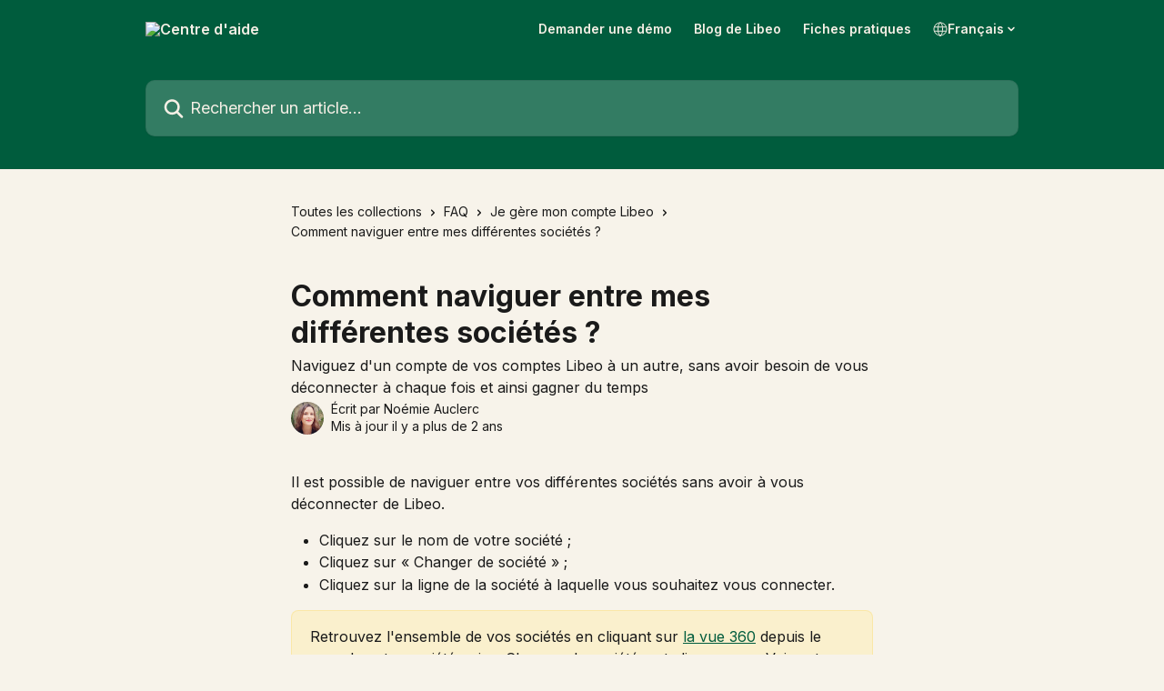

--- FILE ---
content_type: text/html; charset=utf-8
request_url: https://help.libeo.io/fr/articles/5881190-comment-naviguer-entre-mes-differentes-societes
body_size: 12579
content:
<!DOCTYPE html><html lang="fr"><head><meta charSet="utf-8" data-next-head=""/><title data-next-head="">Comment naviguer entre mes différentes sociétés ? | Centre d&#x27;aide</title><meta property="og:title" content="Comment naviguer entre mes différentes sociétés ? | Centre d&#x27;aide" data-next-head=""/><meta name="twitter:title" content="Comment naviguer entre mes différentes sociétés ? | Centre d&#x27;aide" data-next-head=""/><meta property="og:description" content="Naviguez d&#x27;un compte de vos comptes Libeo à un autre, sans avoir besoin de vous déconnecter à chaque fois et ainsi gagner du temps" data-next-head=""/><meta name="twitter:description" content="Naviguez d&#x27;un compte de vos comptes Libeo à un autre, sans avoir besoin de vous déconnecter à chaque fois et ainsi gagner du temps" data-next-head=""/><meta name="description" content="Naviguez d&#x27;un compte de vos comptes Libeo à un autre, sans avoir besoin de vous déconnecter à chaque fois et ainsi gagner du temps" data-next-head=""/><meta property="og:type" content="article" data-next-head=""/><meta name="robots" content="all" data-next-head=""/><meta name="viewport" content="width=device-width, initial-scale=1" data-next-head=""/><link href="https://intercom.help/libeo/assets/favicon" rel="icon" data-next-head=""/><link rel="canonical" href="https://help.libeo.io/fr/articles/5881190-comment-naviguer-entre-mes-differentes-societes" data-next-head=""/><link rel="alternate" href="https://help.libeo.io/fr/articles/5881190-comment-naviguer-entre-mes-differentes-societes" hrefLang="fr" data-next-head=""/><link rel="alternate" href="https://help.libeo.io/fr/articles/5881190-comment-naviguer-entre-mes-differentes-societes" hrefLang="x-default" data-next-head=""/><link nonce="iRRTocYGz6OcJeBAHyeTZTtfEsFSaCJrRj9MVrTuMvU=" rel="preload" href="https://static.intercomassets.com/_next/static/css/3141721a1e975790.css" as="style"/><link nonce="iRRTocYGz6OcJeBAHyeTZTtfEsFSaCJrRj9MVrTuMvU=" rel="stylesheet" href="https://static.intercomassets.com/_next/static/css/3141721a1e975790.css" data-n-g=""/><link nonce="iRRTocYGz6OcJeBAHyeTZTtfEsFSaCJrRj9MVrTuMvU=" rel="preload" href="https://static.intercomassets.com/_next/static/css/b6200d0221da3810.css" as="style"/><link nonce="iRRTocYGz6OcJeBAHyeTZTtfEsFSaCJrRj9MVrTuMvU=" rel="stylesheet" href="https://static.intercomassets.com/_next/static/css/b6200d0221da3810.css"/><noscript data-n-css="iRRTocYGz6OcJeBAHyeTZTtfEsFSaCJrRj9MVrTuMvU="></noscript><script defer="" nonce="iRRTocYGz6OcJeBAHyeTZTtfEsFSaCJrRj9MVrTuMvU=" nomodule="" src="https://static.intercomassets.com/_next/static/chunks/polyfills-42372ed130431b0a.js"></script><script defer="" src="https://static.intercomassets.com/_next/static/chunks/1770.678fb10d9b0aa13f.js" nonce="iRRTocYGz6OcJeBAHyeTZTtfEsFSaCJrRj9MVrTuMvU="></script><script src="https://static.intercomassets.com/_next/static/chunks/webpack-4da537da2e1399c9.js" nonce="iRRTocYGz6OcJeBAHyeTZTtfEsFSaCJrRj9MVrTuMvU=" defer=""></script><script src="https://static.intercomassets.com/_next/static/chunks/framework-1f1b8d38c1d86c61.js" nonce="iRRTocYGz6OcJeBAHyeTZTtfEsFSaCJrRj9MVrTuMvU=" defer=""></script><script src="https://static.intercomassets.com/_next/static/chunks/main-867d51f9867933e7.js" nonce="iRRTocYGz6OcJeBAHyeTZTtfEsFSaCJrRj9MVrTuMvU=" defer=""></script><script src="https://static.intercomassets.com/_next/static/chunks/pages/_app-02ea0cdde8491f07.js" nonce="iRRTocYGz6OcJeBAHyeTZTtfEsFSaCJrRj9MVrTuMvU=" defer=""></script><script src="https://static.intercomassets.com/_next/static/chunks/d0502abb-aa607f45f5026044.js" nonce="iRRTocYGz6OcJeBAHyeTZTtfEsFSaCJrRj9MVrTuMvU=" defer=""></script><script src="https://static.intercomassets.com/_next/static/chunks/6190-ef428f6633b5a03f.js" nonce="iRRTocYGz6OcJeBAHyeTZTtfEsFSaCJrRj9MVrTuMvU=" defer=""></script><script src="https://static.intercomassets.com/_next/static/chunks/5729-6d79ddfe1353a77c.js" nonce="iRRTocYGz6OcJeBAHyeTZTtfEsFSaCJrRj9MVrTuMvU=" defer=""></script><script src="https://static.intercomassets.com/_next/static/chunks/296-7834dcf3444315af.js" nonce="iRRTocYGz6OcJeBAHyeTZTtfEsFSaCJrRj9MVrTuMvU=" defer=""></script><script src="https://static.intercomassets.com/_next/static/chunks/4835-9db7cd232aae5617.js" nonce="iRRTocYGz6OcJeBAHyeTZTtfEsFSaCJrRj9MVrTuMvU=" defer=""></script><script src="https://static.intercomassets.com/_next/static/chunks/2735-8954effe331a5dbf.js" nonce="iRRTocYGz6OcJeBAHyeTZTtfEsFSaCJrRj9MVrTuMvU=" defer=""></script><script src="https://static.intercomassets.com/_next/static/chunks/pages/%5BhelpCenterIdentifier%5D/%5Blocale%5D/articles/%5BarticleSlug%5D-cb17d809302ca462.js" nonce="iRRTocYGz6OcJeBAHyeTZTtfEsFSaCJrRj9MVrTuMvU=" defer=""></script><script src="https://static.intercomassets.com/_next/static/55on2nE3OuQRdtQuieN9l/_buildManifest.js" nonce="iRRTocYGz6OcJeBAHyeTZTtfEsFSaCJrRj9MVrTuMvU=" defer=""></script><script src="https://static.intercomassets.com/_next/static/55on2nE3OuQRdtQuieN9l/_ssgManifest.js" nonce="iRRTocYGz6OcJeBAHyeTZTtfEsFSaCJrRj9MVrTuMvU=" defer=""></script><meta name="sentry-trace" content="a25250e333c76fa03d3c7f59d4149fb5-921333e841e0a364-0"/><meta name="baggage" content="sentry-environment=production,sentry-release=73b2ec6af7d98520838b50161b730900373976ca,sentry-public_key=187f842308a64dea9f1f64d4b1b9c298,sentry-trace_id=a25250e333c76fa03d3c7f59d4149fb5,sentry-org_id=2129,sentry-sampled=false,sentry-sample_rand=0.9916546442354984,sentry-sample_rate=0"/><style id="__jsx-262992435">:root{--body-bg: rgb(247, 243, 234);
--body-image: none;
--body-bg-rgb: 247, 243, 234;
--body-border: rgb(233, 222, 197);
--body-primary-color: #1a1a1a;
--body-secondary-color: #1a1a1a;
--body-reaction-bg: rgb(240, 232, 216);
--body-reaction-text-color: rgb(26, 26, 26);
--body-toc-active-border: #737373;
--body-toc-inactive-border: #f2f2f2;
--body-toc-inactive-color: #1a1a1a;
--body-toc-active-font-weight: 600;
--body-table-border: rgb(219, 201, 160);
--body-color: hsl(0, 0%, 0%);
--footer-bg: rgb(245, 239, 230);
--footer-image: none;
--footer-border: rgb(230, 216, 194);
--footer-color: hsl(0, 0%, 0%);
--header-bg: none;
--header-image: linear-gradient(to bottom right, #005C3D,#005C3D);
--header-color: hsl(36, 43%, 93%);
--collection-card-bg: rgb(247, 243, 234);
--collection-card-image: none;
--collection-card-color: hsl(156, 75%, 21%);
--card-bg: rgb(248, 245, 238);
--card-border-color: rgb(233, 222, 197);
--card-border-inner-radius: 6px;
--card-border-radius: 8px;
--card-shadow: 0 1px 2px 0 rgb(0 0 0 / 0.05);
--search-bar-border-radius: 10px;
--search-bar-width: 100%;
--ticket-blue-bg-color: #dce1f9;
--ticket-blue-text-color: #334bfa;
--ticket-green-bg-color: #d7efdc;
--ticket-green-text-color: #0f7134;
--ticket-orange-bg-color: #ffebdb;
--ticket-orange-text-color: #b24d00;
--ticket-red-bg-color: #ffdbdb;
--ticket-red-text-color: #df2020;
--header-height: 405px;
--header-subheader-background-color: #000000;
--header-subheader-font-color: #FFFFFF;
--content-block-bg: rgb(255, 255, 255);
--content-block-image: none;
--content-block-color: hsl(0, 0%, 10%);
--content-block-button-bg: rgb(51, 75, 250);
--content-block-button-image: none;
--content-block-button-color: hsl(0, 0%, 100%);
--content-block-button-radius: 6px;
--primary-color: hsl(160, 100%, 18%);
--primary-color-alpha-10: hsla(160, 100%, 18%, 0.1);
--primary-color-alpha-60: hsla(160, 100%, 18%, 0.6);
--text-on-primary-color: #ffffff}</style><style id="__jsx-3836159323">:root{--font-family-primary: 'Inter', 'Inter Fallback'}</style><style id="__jsx-2891919213">:root{--font-family-secondary: 'Inter', 'Inter Fallback'}</style><style id="__jsx-cf6f0ea00fa5c760">.fade-background.jsx-cf6f0ea00fa5c760{background:radial-gradient(333.38%100%at 50%0%,rgba(var(--body-bg-rgb),0)0%,rgba(var(--body-bg-rgb),.00925356)11.67%,rgba(var(--body-bg-rgb),.0337355)21.17%,rgba(var(--body-bg-rgb),.0718242)28.85%,rgba(var(--body-bg-rgb),.121898)35.03%,rgba(var(--body-bg-rgb),.182336)40.05%,rgba(var(--body-bg-rgb),.251516)44.25%,rgba(var(--body-bg-rgb),.327818)47.96%,rgba(var(--body-bg-rgb),.409618)51.51%,rgba(var(--body-bg-rgb),.495297)55.23%,rgba(var(--body-bg-rgb),.583232)59.47%,rgba(var(--body-bg-rgb),.671801)64.55%,rgba(var(--body-bg-rgb),.759385)70.81%,rgba(var(--body-bg-rgb),.84436)78.58%,rgba(var(--body-bg-rgb),.9551)88.2%,rgba(var(--body-bg-rgb),1)100%),var(--header-image),var(--header-bg);background-size:cover;background-position-x:center}</style><style id="__jsx-62724fba150252e0">.related_articles section a{color:initial}</style><style id="__jsx-4bed0c08ce36899e">.article_body a:not(.intercom-h2b-button){color:var(--primary-color)}article a.intercom-h2b-button{background-color:var(--primary-color);border:0}.zendesk-article table{overflow-x:scroll!important;display:block!important;height:auto!important}.intercom-interblocks-unordered-nested-list ul,.intercom-interblocks-ordered-nested-list ol{margin-top:16px;margin-bottom:16px}.intercom-interblocks-unordered-nested-list ul .intercom-interblocks-unordered-nested-list ul,.intercom-interblocks-unordered-nested-list ul .intercom-interblocks-ordered-nested-list ol,.intercom-interblocks-ordered-nested-list ol .intercom-interblocks-ordered-nested-list ol,.intercom-interblocks-ordered-nested-list ol .intercom-interblocks-unordered-nested-list ul{margin-top:0;margin-bottom:0}.intercom-interblocks-image a:focus{outline-offset:3px}</style></head><body><div id="__next"><div dir="ltr" class="h-full w-full"><span class="hidden">Copyright (c) 2023, Intercom, Inc. (<a href="/cdn-cgi/l/email-protection" class="__cf_email__" data-cfemail="e38f8684828fa38a8d978691808c8ecd8a8c">[email&#160;protected]</a>) with Reserved Font Name &quot;Inter&quot;.
      This Font Software is licensed under the SIL Open Font License, Version 1.1.</span><span class="hidden">Copyright (c) 2023, Intercom, Inc. (<a href="/cdn-cgi/l/email-protection" class="__cf_email__" data-cfemail="80ece5e7e1ecc0e9eef4e5f2e3efedaee9ef">[email&#160;protected]</a>) with Reserved Font Name &quot;Inter&quot;.
      This Font Software is licensed under the SIL Open Font License, Version 1.1.</span><a href="#main-content" class="sr-only font-bold text-header-color focus:not-sr-only focus:absolute focus:left-4 focus:top-4 focus:z-50" aria-roledescription="Lien, Appuyez sur Ctrl+Option+Flèche droite pour quitter">Passer au contenu principal</a><main class="header__lite"><header id="header" data-testid="header" class="jsx-cf6f0ea00fa5c760 flex flex-col text-header-color"><div class="jsx-cf6f0ea00fa5c760 relative flex grow flex-col mb-9 bg-header-bg bg-header-image bg-cover bg-center pb-9"><div id="sr-announcement" aria-live="polite" class="jsx-cf6f0ea00fa5c760 sr-only"></div><div class="jsx-cf6f0ea00fa5c760 flex h-full flex-col items-center marker:shrink-0"><section class="relative flex w-full flex-col mb-6 pb-6"><div class="header__meta_wrapper flex justify-center px-5 pt-6 leading-none sm:px-10"><div class="flex items-center w-240" data-testid="subheader-container"><div class="mo__body header__site_name"><div class="header__logo"><a href="/fr/"><img src="https://downloads.intercomcdn.com/i/o/u4wutnh8/606605/2f38e27d39f8bd57c492e1977a6e/b278708db84673998b095a7f43fe5034.png" height="278" alt="Centre d&#x27;aide"/></a></div></div><div><div class="flex items-center font-semibold"><div class="flex items-center md:hidden" data-testid="small-screen-children"><button class="flex items-center border-none bg-transparent px-1.5" data-testid="hamburger-menu-button" aria-label="Ouvrir le menu"><svg width="24" height="24" viewBox="0 0 16 16" xmlns="http://www.w3.org/2000/svg" class="fill-current"><path d="M1.86861 2C1.38889 2 1 2.3806 1 2.85008C1 3.31957 1.38889 3.70017 1.86861 3.70017H14.1314C14.6111 3.70017 15 3.31957 15 2.85008C15 2.3806 14.6111 2 14.1314 2H1.86861Z"></path><path d="M1 8C1 7.53051 1.38889 7.14992 1.86861 7.14992H14.1314C14.6111 7.14992 15 7.53051 15 8C15 8.46949 14.6111 8.85008 14.1314 8.85008H1.86861C1.38889 8.85008 1 8.46949 1 8Z"></path><path d="M1 13.1499C1 12.6804 1.38889 12.2998 1.86861 12.2998H14.1314C14.6111 12.2998 15 12.6804 15 13.1499C15 13.6194 14.6111 14 14.1314 14H1.86861C1.38889 14 1 13.6194 1 13.1499Z"></path></svg></button><div class="fixed right-0 top-0 z-50 h-full w-full hidden" data-testid="hamburger-menu"><div class="flex h-full w-full justify-end bg-black bg-opacity-30"><div class="flex h-fit w-full flex-col bg-white opacity-100 sm:h-full sm:w-1/2"><button class="text-body-font flex items-center self-end border-none bg-transparent pr-6 pt-6" data-testid="hamburger-menu-close-button" aria-label="Fermer le menu"><svg width="24" height="24" viewBox="0 0 16 16" xmlns="http://www.w3.org/2000/svg"><path d="M3.5097 3.5097C3.84165 3.17776 4.37984 3.17776 4.71178 3.5097L7.99983 6.79775L11.2879 3.5097C11.6198 3.17776 12.158 3.17776 12.49 3.5097C12.8219 3.84165 12.8219 4.37984 12.49 4.71178L9.20191 7.99983L12.49 11.2879C12.8219 11.6198 12.8219 12.158 12.49 12.49C12.158 12.8219 11.6198 12.8219 11.2879 12.49L7.99983 9.20191L4.71178 12.49C4.37984 12.8219 3.84165 12.8219 3.5097 12.49C3.17776 12.158 3.17776 11.6198 3.5097 11.2879L6.79775 7.99983L3.5097 4.71178C3.17776 4.37984 3.17776 3.84165 3.5097 3.5097Z"></path></svg></button><nav class="flex flex-col pl-4 text-black"><a target="_blank" rel="noopener noreferrer" href="https://libeo.io/signup" class="mx-5 mb-5 text-md no-underline hover:opacity-80 md:mx-3 md:my-0 md:text-base" data-testid="header-link-0">Demander une démo</a><a target="_blank" rel="noopener noreferrer" href="https://libeo.io/blog" class="mx-5 mb-5 text-md no-underline hover:opacity-80 md:mx-3 md:my-0 md:text-base" data-testid="header-link-1">Blog de Libeo</a><a target="_blank" rel="noopener noreferrer" href="https://libeo.io/fiches-pratiques" class="mx-5 mb-5 text-md no-underline hover:opacity-80 md:mx-3 md:my-0 md:text-base" data-testid="header-link-2">Fiches pratiques</a><div class="relative cursor-pointer has-[:focus]:outline"><select class="peer absolute z-10 block h-6 w-full cursor-pointer opacity-0 md:text-base" aria-label="Changer de langue" id="language-selector"><option value="/fr/articles/5881190-comment-naviguer-entre-mes-differentes-societes" class="text-black" selected="">Français</option></select><div class="mb-10 ml-5 flex items-center gap-1 text-md hover:opacity-80 peer-hover:opacity-80 md:m-0 md:ml-3 md:text-base" aria-hidden="true"><svg id="locale-picker-globe" width="16" height="16" viewBox="0 0 16 16" fill="none" xmlns="http://www.w3.org/2000/svg" class="shrink-0" aria-hidden="true"><path d="M8 15C11.866 15 15 11.866 15 8C15 4.13401 11.866 1 8 1C4.13401 1 1 4.13401 1 8C1 11.866 4.13401 15 8 15Z" stroke="currentColor" stroke-linecap="round" stroke-linejoin="round"></path><path d="M8 15C9.39949 15 10.534 11.866 10.534 8C10.534 4.13401 9.39949 1 8 1C6.60051 1 5.466 4.13401 5.466 8C5.466 11.866 6.60051 15 8 15Z" stroke="currentColor" stroke-linecap="round" stroke-linejoin="round"></path><path d="M1.448 5.75989H14.524" stroke="currentColor" stroke-linecap="round" stroke-linejoin="round"></path><path d="M1.448 10.2402H14.524" stroke="currentColor" stroke-linecap="round" stroke-linejoin="round"></path></svg>Français<svg id="locale-picker-arrow" width="16" height="16" viewBox="0 0 16 16" fill="none" xmlns="http://www.w3.org/2000/svg" class="shrink-0" aria-hidden="true"><path d="M5 6.5L8.00093 9.5L11 6.50187" stroke="currentColor" stroke-width="1.5" stroke-linecap="round" stroke-linejoin="round"></path></svg></div></div></nav></div></div></div></div><nav class="hidden items-center md:flex" data-testid="large-screen-children"><a target="_blank" rel="noopener noreferrer" href="https://libeo.io/signup" class="mx-5 mb-5 text-md no-underline hover:opacity-80 md:mx-3 md:my-0 md:text-base" data-testid="header-link-0">Demander une démo</a><a target="_blank" rel="noopener noreferrer" href="https://libeo.io/blog" class="mx-5 mb-5 text-md no-underline hover:opacity-80 md:mx-3 md:my-0 md:text-base" data-testid="header-link-1">Blog de Libeo</a><a target="_blank" rel="noopener noreferrer" href="https://libeo.io/fiches-pratiques" class="mx-5 mb-5 text-md no-underline hover:opacity-80 md:mx-3 md:my-0 md:text-base" data-testid="header-link-2">Fiches pratiques</a><div class="relative cursor-pointer has-[:focus]:outline"><select class="peer absolute z-10 block h-6 w-full cursor-pointer opacity-0 md:text-base" aria-label="Changer de langue" id="language-selector"><option value="/fr/articles/5881190-comment-naviguer-entre-mes-differentes-societes" class="text-black" selected="">Français</option></select><div class="mb-10 ml-5 flex items-center gap-1 text-md hover:opacity-80 peer-hover:opacity-80 md:m-0 md:ml-3 md:text-base" aria-hidden="true"><svg id="locale-picker-globe" width="16" height="16" viewBox="0 0 16 16" fill="none" xmlns="http://www.w3.org/2000/svg" class="shrink-0" aria-hidden="true"><path d="M8 15C11.866 15 15 11.866 15 8C15 4.13401 11.866 1 8 1C4.13401 1 1 4.13401 1 8C1 11.866 4.13401 15 8 15Z" stroke="currentColor" stroke-linecap="round" stroke-linejoin="round"></path><path d="M8 15C9.39949 15 10.534 11.866 10.534 8C10.534 4.13401 9.39949 1 8 1C6.60051 1 5.466 4.13401 5.466 8C5.466 11.866 6.60051 15 8 15Z" stroke="currentColor" stroke-linecap="round" stroke-linejoin="round"></path><path d="M1.448 5.75989H14.524" stroke="currentColor" stroke-linecap="round" stroke-linejoin="round"></path><path d="M1.448 10.2402H14.524" stroke="currentColor" stroke-linecap="round" stroke-linejoin="round"></path></svg>Français<svg id="locale-picker-arrow" width="16" height="16" viewBox="0 0 16 16" fill="none" xmlns="http://www.w3.org/2000/svg" class="shrink-0" aria-hidden="true"><path d="M5 6.5L8.00093 9.5L11 6.50187" stroke="currentColor" stroke-width="1.5" stroke-linecap="round" stroke-linejoin="round"></path></svg></div></div></nav></div></div></div></div></section><section class="relative mx-5 flex h-full w-full flex-col items-center px-5 sm:px-10"><div class="flex h-full max-w-full flex-col w-240 justify-end" data-testid="main-header-container"><div id="search-bar" class="relative w-full"><form action="/fr/" autoComplete="off"><div class="flex w-full flex-col items-start"><div class="relative flex w-full sm:w-search-bar"><label for="search-input" class="sr-only">Rechercher un article...</label><input id="search-input" type="text" autoComplete="off" class="peer w-full rounded-search-bar border border-black-alpha-8 bg-white-alpha-20 p-4 ps-12 font-secondary text-lg text-header-color shadow-search-bar outline-none transition ease-linear placeholder:text-header-color hover:bg-white-alpha-27 hover:shadow-search-bar-hover focus:border-transparent focus:bg-white focus:text-black-10 focus:shadow-search-bar-focused placeholder:focus:text-black-45" placeholder="Rechercher un article..." name="q" aria-label="Rechercher un article..." value=""/><div class="absolute inset-y-0 start-0 flex items-center fill-header-color peer-focus-visible:fill-black-45 pointer-events-none ps-5"><svg width="22" height="21" viewBox="0 0 22 21" xmlns="http://www.w3.org/2000/svg" class="fill-inherit" aria-hidden="true"><path fill-rule="evenodd" clip-rule="evenodd" d="M3.27485 8.7001C3.27485 5.42781 5.92757 2.7751 9.19985 2.7751C12.4721 2.7751 15.1249 5.42781 15.1249 8.7001C15.1249 11.9724 12.4721 14.6251 9.19985 14.6251C5.92757 14.6251 3.27485 11.9724 3.27485 8.7001ZM9.19985 0.225098C4.51924 0.225098 0.724854 4.01948 0.724854 8.7001C0.724854 13.3807 4.51924 17.1751 9.19985 17.1751C11.0802 17.1751 12.8176 16.5627 14.2234 15.5265L19.0981 20.4013C19.5961 20.8992 20.4033 20.8992 20.9013 20.4013C21.3992 19.9033 21.3992 19.0961 20.9013 18.5981L16.0264 13.7233C17.0625 12.3176 17.6749 10.5804 17.6749 8.7001C17.6749 4.01948 13.8805 0.225098 9.19985 0.225098Z"></path></svg></div></div></div></form></div></div></section></div></div></header><div class="z-1 flex shrink-0 grow basis-auto justify-center px-5 sm:px-10"><section data-testid="main-content" id="main-content" class="max-w-full w-240"><section data-testid="article-section" class="section section__article"><div class="justify-center flex"><div class="relative z-3 w-full lg:max-w-160 "><div class="flex pb-6 max-md:pb-2 lg:max-w-160"><div tabindex="-1" class="focus:outline-none"><div class="flex flex-wrap items-baseline pb-4 text-base" tabindex="0" role="navigation" aria-label="Fil d&#x27;Ariane"><a href="/fr/" class="pr-2 text-body-primary-color no-underline hover:text-body-secondary-color">Toutes les collections</a><div class="pr-2" aria-hidden="true"><svg width="6" height="10" viewBox="0 0 6 10" class="block h-2 w-2 fill-body-secondary-color rtl:rotate-180" xmlns="http://www.w3.org/2000/svg"><path fill-rule="evenodd" clip-rule="evenodd" d="M0.648862 0.898862C0.316916 1.23081 0.316916 1.769 0.648862 2.10094L3.54782 4.9999L0.648862 7.89886C0.316916 8.23081 0.316917 8.769 0.648862 9.10094C0.980808 9.43289 1.519 9.43289 1.85094 9.10094L5.35094 5.60094C5.68289 5.269 5.68289 4.73081 5.35094 4.39886L1.85094 0.898862C1.519 0.566916 0.980807 0.566916 0.648862 0.898862Z"></path></svg></div><a href="https://help.libeo.io/fr/collections/3294767-faq" class="pr-2 text-body-primary-color no-underline hover:text-body-secondary-color" data-testid="breadcrumb-0">FAQ</a><div class="pr-2" aria-hidden="true"><svg width="6" height="10" viewBox="0 0 6 10" class="block h-2 w-2 fill-body-secondary-color rtl:rotate-180" xmlns="http://www.w3.org/2000/svg"><path fill-rule="evenodd" clip-rule="evenodd" d="M0.648862 0.898862C0.316916 1.23081 0.316916 1.769 0.648862 2.10094L3.54782 4.9999L0.648862 7.89886C0.316916 8.23081 0.316917 8.769 0.648862 9.10094C0.980808 9.43289 1.519 9.43289 1.85094 9.10094L5.35094 5.60094C5.68289 5.269 5.68289 4.73081 5.35094 4.39886L1.85094 0.898862C1.519 0.566916 0.980807 0.566916 0.648862 0.898862Z"></path></svg></div><a href="https://help.libeo.io/fr/collections/3294771-je-gere-mon-compte-libeo" class="pr-2 text-body-primary-color no-underline hover:text-body-secondary-color" data-testid="breadcrumb-1">Je gère mon compte Libeo</a><div class="pr-2" aria-hidden="true"><svg width="6" height="10" viewBox="0 0 6 10" class="block h-2 w-2 fill-body-secondary-color rtl:rotate-180" xmlns="http://www.w3.org/2000/svg"><path fill-rule="evenodd" clip-rule="evenodd" d="M0.648862 0.898862C0.316916 1.23081 0.316916 1.769 0.648862 2.10094L3.54782 4.9999L0.648862 7.89886C0.316916 8.23081 0.316917 8.769 0.648862 9.10094C0.980808 9.43289 1.519 9.43289 1.85094 9.10094L5.35094 5.60094C5.68289 5.269 5.68289 4.73081 5.35094 4.39886L1.85094 0.898862C1.519 0.566916 0.980807 0.566916 0.648862 0.898862Z"></path></svg></div><div class="text-body-secondary-color">Comment naviguer entre mes différentes sociétés ?</div></div></div></div><div class=""><div class="article intercom-force-break"><div class="mb-10 max-lg:mb-6"><div class="flex flex-col gap-4"><div class="flex flex-col"><h1 class="mb-1 font-primary text-2xl font-bold leading-10 text-body-primary-color">Comment naviguer entre mes différentes sociétés ?</h1><div class="text-md font-normal leading-normal text-body-secondary-color"><p>Naviguez d&#x27;un compte de vos comptes Libeo à un autre, sans avoir besoin de vous déconnecter à chaque fois et ainsi gagner du temps</p></div></div><div class="avatar"><div class="avatar__photo"><img width="24" height="24" src="https://static.intercomassets.com/avatars/4141076/square_128/Moi-1589806234.png" alt="Noémie Auclerc avatar" class="inline-flex items-center justify-center rounded-full bg-primary text-lg font-bold leading-6 text-primary-text shadow-solid-2 shadow-body-bg [&amp;:nth-child(n+2)]:hidden lg:[&amp;:nth-child(n+2)]:inline-flex h-8 w-8 sm:h-9 sm:w-9"/></div><div class="avatar__info -mt-0.5 text-base"><span class="text-body-secondary-color"><div>Écrit par <span>Noémie Auclerc</span></div> <!-- -->Mis à jour il y a plus de 2 ans</span></div></div></div></div><div class="jsx-4bed0c08ce36899e "><div class="jsx-4bed0c08ce36899e article_body"><article class="jsx-4bed0c08ce36899e "><div class="intercom-interblocks-paragraph no-margin intercom-interblocks-align-left"><p>Il est possible de naviguer entre vos différentes sociétés sans avoir à vous déconnecter de Libeo. </p></div><div class="intercom-interblocks-unordered-nested-list"><ul><li><div class="intercom-interblocks-paragraph no-margin intercom-interblocks-align-left"><p>Cliquez sur le nom de votre société ;</p></div></li><li><div class="intercom-interblocks-paragraph no-margin intercom-interblocks-align-left"><p>Cliquez sur « Changer de société » ;</p></div></li><li><div class="intercom-interblocks-paragraph no-margin intercom-interblocks-align-left"><p>Cliquez sur la ligne de la société à laquelle vous souhaitez vous connecter.</p></div></li></ul></div><div class="intercom-interblocks-callout" style="background-color:#feedaf80;border-color:#fbc91633"><div class="intercom-interblocks-paragraph no-margin intercom-interblocks-align-left"><p>Retrouvez l&#x27;ensemble de vos sociétés en cliquant sur <a href="https://help.libeo.io/fr/articles/7222743-la-vue-360">la vue 360</a> depuis le nom de votre société puis « Changer de société » et cliquez sur « Voir votre vue 360 ».</p></div></div><div class="intercom-interblocks-paragraph no-margin intercom-interblocks-align-left"><p> </p></div><div class="intercom-interblocks-paragraph no-margin intercom-interblocks-align-left"><p> </p></div><section class="jsx-62724fba150252e0 related_articles my-6"><hr class="jsx-62724fba150252e0 my-6 sm:my-8"/><div class="jsx-62724fba150252e0 mb-3 text-xl font-bold">Articles connexes</div><section class="flex flex-col rounded-card border border-solid border-card-border bg-card-bg p-2 sm:p-3"><a class="duration-250 group/article flex flex-row justify-between gap-2 py-2 no-underline transition ease-linear hover:bg-primary-alpha-10 hover:text-primary sm:rounded-card-inner sm:py-3 rounded-card-inner px-3" href="https://help.libeo.io/fr/articles/5880638-ajouter-une-societe" data-testid="article-link"><div class="flex flex-col p-0"><span class="m-0 text-md text-body-primary-color group-hover/article:text-primary">Ajouter une société</span></div><div class="flex shrink-0 flex-col justify-center p-0"><svg class="block h-4 w-4 text-primary ltr:-rotate-90 rtl:rotate-90" fill="currentColor" viewBox="0 0 20 20" xmlns="http://www.w3.org/2000/svg"><path fill-rule="evenodd" d="M5.293 7.293a1 1 0 011.414 0L10 10.586l3.293-3.293a1 1 0 111.414 1.414l-4 4a1 1 0 01-1.414 0l-4-4a1 1 0 010-1.414z" clip-rule="evenodd"></path></svg></div></a><a class="duration-250 group/article flex flex-row justify-between gap-2 py-2 no-underline transition ease-linear hover:bg-primary-alpha-10 hover:text-primary sm:rounded-card-inner sm:py-3 rounded-card-inner px-3" href="https://help.libeo.io/fr/articles/5880643-ajouter-des-membres-a-mon-equipe" data-testid="article-link"><div class="flex flex-col p-0"><span class="m-0 text-md text-body-primary-color group-hover/article:text-primary">Ajouter des membres à mon équipe</span></div><div class="flex shrink-0 flex-col justify-center p-0"><svg class="block h-4 w-4 text-primary ltr:-rotate-90 rtl:rotate-90" fill="currentColor" viewBox="0 0 20 20" xmlns="http://www.w3.org/2000/svg"><path fill-rule="evenodd" d="M5.293 7.293a1 1 0 011.414 0L10 10.586l3.293-3.293a1 1 0 111.414 1.414l-4 4a1 1 0 01-1.414 0l-4-4a1 1 0 010-1.414z" clip-rule="evenodd"></path></svg></div></a><a class="duration-250 group/article flex flex-row justify-between gap-2 py-2 no-underline transition ease-linear hover:bg-primary-alpha-10 hover:text-primary sm:rounded-card-inner sm:py-3 rounded-card-inner px-3" href="https://help.libeo.io/fr/articles/6799760-creer-un-nouveau-compte-client" data-testid="article-link"><div class="flex flex-col p-0"><span class="m-0 text-md text-body-primary-color group-hover/article:text-primary">Créer un nouveau compte client</span></div><div class="flex shrink-0 flex-col justify-center p-0"><svg class="block h-4 w-4 text-primary ltr:-rotate-90 rtl:rotate-90" fill="currentColor" viewBox="0 0 20 20" xmlns="http://www.w3.org/2000/svg"><path fill-rule="evenodd" d="M5.293 7.293a1 1 0 011.414 0L10 10.586l3.293-3.293a1 1 0 111.414 1.414l-4 4a1 1 0 01-1.414 0l-4-4a1 1 0 010-1.414z" clip-rule="evenodd"></path></svg></div></a><a class="duration-250 group/article flex flex-row justify-between gap-2 py-2 no-underline transition ease-linear hover:bg-primary-alpha-10 hover:text-primary sm:rounded-card-inner sm:py-3 rounded-card-inner px-3" href="https://help.libeo.io/fr/articles/7222743-tout-savoir-sur-la-vue-360" data-testid="article-link"><div class="flex flex-col p-0"><span class="m-0 text-md text-body-primary-color group-hover/article:text-primary">Tout savoir sur la vue 360</span></div><div class="flex shrink-0 flex-col justify-center p-0"><svg class="block h-4 w-4 text-primary ltr:-rotate-90 rtl:rotate-90" fill="currentColor" viewBox="0 0 20 20" xmlns="http://www.w3.org/2000/svg"><path fill-rule="evenodd" d="M5.293 7.293a1 1 0 011.414 0L10 10.586l3.293-3.293a1 1 0 111.414 1.414l-4 4a1 1 0 01-1.414 0l-4-4a1 1 0 010-1.414z" clip-rule="evenodd"></path></svg></div></a><a class="duration-250 group/article flex flex-row justify-between gap-2 py-2 no-underline transition ease-linear hover:bg-primary-alpha-10 hover:text-primary sm:rounded-card-inner sm:py-3 rounded-card-inner px-3" href="https://help.libeo.io/fr/articles/10589740-comment-rechercher-une-facture-sur-toutes-mes-societes" data-testid="article-link"><div class="flex flex-col p-0"><span class="m-0 text-md text-body-primary-color group-hover/article:text-primary">Comment rechercher une facture sur toutes mes sociétés ?</span></div><div class="flex shrink-0 flex-col justify-center p-0"><svg class="block h-4 w-4 text-primary ltr:-rotate-90 rtl:rotate-90" fill="currentColor" viewBox="0 0 20 20" xmlns="http://www.w3.org/2000/svg"><path fill-rule="evenodd" d="M5.293 7.293a1 1 0 011.414 0L10 10.586l3.293-3.293a1 1 0 111.414 1.414l-4 4a1 1 0 01-1.414 0l-4-4a1 1 0 010-1.414z" clip-rule="evenodd"></path></svg></div></a></section></section></article></div></div></div></div><div class="intercom-reaction-picker -mb-4 -ml-4 -mr-4 mt-6 rounded-card sm:-mb-2 sm:-ml-1 sm:-mr-1 sm:mt-8" role="group" aria-label="formulaire d’avis"><div class="intercom-reaction-prompt">Avez-vous trouvé la réponse à votre question ?</div><div class="intercom-reactions-container"><button class="intercom-reaction" aria-label="Réaction de déception" tabindex="0" data-reaction-text="disappointed" aria-pressed="false"><span title="Déception">😞</span></button><button class="intercom-reaction" aria-label="Réaction neutre" tabindex="0" data-reaction-text="neutral" aria-pressed="false"><span title="Neutre">😐</span></button><button class="intercom-reaction" aria-label="Smiley de réaction" tabindex="0" data-reaction-text="smiley" aria-pressed="false"><span title="Smiley">😃</span></button></div></div></div></div></section></section></div><footer id="footer" class="mt-24 shrink-0 bg-footer-bg px-0 py-12 text-left text-base text-footer-color"><div class="shrink-0 grow basis-auto px-5 sm:px-10"><div class="mx-auto max-w-240 sm:w-auto"><div><div class="text-center" data-testid="simple-footer-layout"><div class="align-middle text-lg text-footer-color"><a class="no-underline" href="/fr/"><img data-testid="logo-img" src="https://downloads.intercomcdn.com/i/o/572143/f4c0aa404c51f0fe73594eaf/e4a3f29e9a4cbbc3ea2fd362ae41a40b.png" alt="Centre d&#x27;aide" class="max-h-8 contrast-80 inline"/></a></div><div class="mt-3 text-base">Libeo, la solution de gestion des dépenses pros qui s’adapte à vous !</div></div></div></div></div></footer></main></div></div><script data-cfasync="false" src="/cdn-cgi/scripts/5c5dd728/cloudflare-static/email-decode.min.js"></script><script id="__NEXT_DATA__" type="application/json" nonce="iRRTocYGz6OcJeBAHyeTZTtfEsFSaCJrRj9MVrTuMvU=">{"props":{"pageProps":{"app":{"id":"u4wutnh8","messengerUrl":"https://widget.intercom.io/widget/u4wutnh8","name":"Libeo","poweredByIntercomUrl":"https://www.intercom.com/intercom-link?company=Libeo\u0026solution=customer-support\u0026utm_campaign=intercom-link\u0026utm_content=We+run+on+Intercom\u0026utm_medium=help-center\u0026utm_referrer=https%3A%2F%2Fhelp.libeo.io%2Ffr%2Farticles%2F5881190-comment-naviguer-entre-mes-differentes-societes\u0026utm_source=desktop-web","features":{"consentBannerBeta":false,"customNotFoundErrorMessage":false,"disableFontPreloading":false,"disableNoMarginClassTransformation":false,"finOnHelpCenter":false,"hideIconsWithBackgroundImages":false,"messengerCustomFonts":false}},"helpCenterSite":{"customDomain":"help.libeo.io","defaultLocale":"fr","disableBranding":true,"externalLoginName":"Connectez-vous pour accéder à cet article","externalLoginUrl":"https://app.libeo.io","footerContactDetails":"Libeo, la solution de gestion des dépenses pros qui s’adapte à vous !","footerLinks":{"custom":[],"socialLinks":[],"linkGroups":[]},"headerLinks":[{"site_link_group_id":4013,"id":65474,"help_center_site_id":984678,"title":"Demander une démo","url":"https://libeo.io/signup","sort_order":1,"link_location":"header"},{"site_link_group_id":4013,"id":34315,"help_center_site_id":984678,"title":"Blog de Libeo","url":"https://libeo.io/blog","sort_order":2,"link_location":"header"},{"site_link_group_id":4013,"id":34316,"help_center_site_id":984678,"title":"Fiches pratiques","url":"https://libeo.io/fiches-pratiques","sort_order":3,"link_location":"header"}],"homeCollectionCols":2,"googleAnalyticsTrackingId":"G-E4H996ZG16","googleTagManagerId":null,"pathPrefixForCustomDomain":null,"seoIndexingEnabled":true,"helpCenterId":984678,"url":"https://help.libeo.io","customizedFooterTextContent":null,"consentBannerConfig":null,"canInjectCustomScripts":false,"scriptSection":1,"customScriptFilesExist":false},"localeLinks":[{"id":"fr","absoluteUrl":"https://help.libeo.io/fr/articles/5881190-comment-naviguer-entre-mes-differentes-societes","available":true,"name":"Français","selected":true,"url":"/fr/articles/5881190-comment-naviguer-entre-mes-differentes-societes"}],"requestContext":{"articleSource":null,"academy":false,"canonicalUrl":"https://help.libeo.io/fr/articles/5881190-comment-naviguer-entre-mes-differentes-societes","headerless":false,"isDefaultDomainRequest":false,"nonce":"iRRTocYGz6OcJeBAHyeTZTtfEsFSaCJrRj9MVrTuMvU=","rootUrl":"/fr/","sheetUserCipher":null,"type":"help-center"},"theme":{"color":"005C3D","siteName":"Centre d'aide","headline":"Bonjour  ! Bienvenue dans notre Centre d'aide, retrouvez toutes les réponses à vos questions en recherchant un article","headerFontColor":"F5EFE6","logo":"https://downloads.intercomcdn.com/i/o/u4wutnh8/606605/2f38e27d39f8bd57c492e1977a6e/b278708db84673998b095a7f43fe5034.png","logoHeight":"278","header":null,"favicon":"https://intercom.help/libeo/assets/favicon","locale":"fr","homeUrl":"https://libeo.io","social":null,"urlPrefixForDefaultDomain":"https://intercom.help/libeo","customDomain":"help.libeo.io","customDomainUsesSsl":true,"customizationOptions":{"customizationType":1,"header":{"backgroundColor":"#005C3D","fontColor":"#F5EFE6","fadeToEdge":true,"backgroundGradient":{"steps":[{"color":"#005C3D"},{"color":"#005C3D"}]},"backgroundImageId":606594,"backgroundImageUrl":"https://downloads.intercomcdn.com/i/o/u4wutnh8/606594/42e1071f3c3a80af3399d828a417/f71c992eef9fe3fb8c1f0d71f04d7f7f"},"body":{"backgroundColor":"#F7F3EA","fontColor":null,"fadeToEdge":null,"backgroundGradient":null,"backgroundImageId":null},"footer":{"backgroundColor":"#F5EFE6","fontColor":"#000000","fadeToEdge":null,"backgroundGradient":null,"backgroundImageId":null,"showRichTextField":false},"layout":{"homePage":{"blocks":[{"type":"tickets-portal-link","enabled":false},{"type":"collection-list","columns":2,"template":0},{"type":"article-list","columns":2,"enabled":true,"localizedContent":[{"title":"","locale":"en","links":[{"articleId":"empty_article_slot","type":"article-link"},{"articleId":"empty_article_slot","type":"article-link"},{"articleId":"empty_article_slot","type":"article-link"},{"articleId":"empty_article_slot","type":"article-link"},{"articleId":"empty_article_slot","type":"article-link"},{"articleId":"empty_article_slot","type":"article-link"}]},{"title":"Nos articles les plus lus","locale":"fr","links":[{"articleId":"10102455","type":"article-link"},{"articleId":"8538597","type":"article-link"},{"articleId":"10384612","type":"article-link"},{"articleId":"9008401","type":"article-link"},{"articleId":"8822492","type":"article-link"},{"articleId":"8538565","type":"article-link"}]}]},{"type":"content-block","enabled":false,"columns":1}]},"collectionsPage":{"showArticleDescriptions":true},"articlePage":{},"searchPage":{}},"collectionCard":{"global":{"backgroundColor":null,"fontColor":"0D5C3D","fadeToEdge":null,"backgroundGradient":null,"backgroundImageId":null,"showIcons":true,"backgroundImageUrl":null},"collections":[]},"global":{"font":{"customFontFaces":[],"primary":"Inter","secondary":"Inter"},"componentStyle":{"card":{"type":"bordered","borderRadius":8}},"namedComponents":{"header":{"subheader":{"enabled":false,"style":{"backgroundColor":"#000000","fontColor":"#FFFFFF"}},"style":{"height":"245px","align":"start","justify":"end"}},"searchBar":{"style":{"width":"100%","borderRadius":10}},"footer":{"type":0}},"brand":{"colors":[],"websiteUrl":""}},"contentBlock":{"blockStyle":{"backgroundColor":"#ffffff","fontColor":"#1a1a1a","fadeToEdge":null,"backgroundGradient":null,"backgroundImageId":null,"backgroundImageUrl":null},"buttonOptions":{"backgroundColor":"#334BFA","fontColor":"#ffffff","borderRadius":6},"isFullWidth":false}},"helpCenterName":"Centre d'aide","footerLogo":"https://downloads.intercomcdn.com/i/o/572143/f4c0aa404c51f0fe73594eaf/e4a3f29e9a4cbbc3ea2fd362ae41a40b.png","footerLogoHeight":"429","localisedInformation":{"contentBlock":null}},"user":{"userId":"8d49126b-a121-4034-be0c-941b39654d4c","role":"visitor_role","country_code":null},"articleContent":{"articleId":"5881190","author":{"avatar":"https://static.intercomassets.com/avatars/4141076/square_128/Moi-1589806234.png","name":"Noémie Auclerc","first_name":"Noémie","avatar_shape":"circle"},"blocks":[{"type":"paragraph","text":"Il est possible de naviguer entre vos différentes sociétés sans avoir à vous déconnecter de Libeo. ","class":"no-margin"},{"type":"unorderedNestedList","text":"- Cliquez sur le nom de votre société ;\n- Cliquez sur « Changer de société » ;\n- Cliquez sur la ligne de la société à laquelle vous souhaitez vous connecter.","items":[{"content":[{"type":"paragraph","text":"Cliquez sur le nom de votre société ;","class":"no-margin"}]},{"content":[{"type":"paragraph","text":"Cliquez sur « Changer de société » ;","class":"no-margin"}]},{"content":[{"type":"paragraph","text":"Cliquez sur la ligne de la société à laquelle vous souhaitez vous connecter.","class":"no-margin"}]}]},{"type":"callout","content":[{"type":"paragraph","text":"Retrouvez l'ensemble de vos sociétés en cliquant sur \u003ca href=\"https://help.libeo.io/fr/articles/7222743-la-vue-360\"\u003ela vue 360\u003c/a\u003e depuis le nom de votre société puis « Changer de société » et cliquez sur « Voir votre vue 360 ».","class":"no-margin"}],"style":{"backgroundColor":"#feedaf80","borderColor":"#fbc91633"}},{"type":"paragraph","text":" ","class":"no-margin"},{"type":"paragraph","text":" ","class":"no-margin"}],"collectionId":"3294771","description":"Naviguez d'un compte de vos comptes Libeo à un autre, sans avoir besoin de vous déconnecter à chaque fois et ainsi gagner du temps","id":"5507563","lastUpdated":"Mis à jour il y a plus de 2 ans","relatedArticles":[{"title":"Ajouter une société","url":"https://help.libeo.io/fr/articles/5880638-ajouter-une-societe"},{"title":"Ajouter des membres à mon équipe","url":"https://help.libeo.io/fr/articles/5880643-ajouter-des-membres-a-mon-equipe"},{"title":"Créer un nouveau compte client","url":"https://help.libeo.io/fr/articles/6799760-creer-un-nouveau-compte-client"},{"title":"Tout savoir sur la vue 360","url":"https://help.libeo.io/fr/articles/7222743-tout-savoir-sur-la-vue-360"},{"title":"Comment rechercher une facture sur toutes mes sociétés ?","url":"https://help.libeo.io/fr/articles/10589740-comment-rechercher-une-facture-sur-toutes-mes-societes"}],"targetUserType":"everyone","title":"Comment naviguer entre mes différentes sociétés ?","showTableOfContents":true,"synced":false,"isStandaloneApp":false},"breadcrumbs":[{"url":"https://help.libeo.io/fr/collections/3294767-faq","name":"FAQ"},{"url":"https://help.libeo.io/fr/collections/3294771-je-gere-mon-compte-libeo","name":"Je gère mon compte Libeo"}],"selectedReaction":null,"showReactions":true,"themeCSSCustomProperties":{"--body-bg":"rgb(247, 243, 234)","--body-image":"none","--body-bg-rgb":"247, 243, 234","--body-border":"rgb(233, 222, 197)","--body-primary-color":"#1a1a1a","--body-secondary-color":"#1a1a1a","--body-reaction-bg":"rgb(240, 232, 216)","--body-reaction-text-color":"rgb(26, 26, 26)","--body-toc-active-border":"#737373","--body-toc-inactive-border":"#f2f2f2","--body-toc-inactive-color":"#1a1a1a","--body-toc-active-font-weight":600,"--body-table-border":"rgb(219, 201, 160)","--body-color":"hsl(0, 0%, 0%)","--footer-bg":"rgb(245, 239, 230)","--footer-image":"none","--footer-border":"rgb(230, 216, 194)","--footer-color":"hsl(0, 0%, 0%)","--header-bg":"none","--header-image":"linear-gradient(to bottom right, #005C3D,#005C3D)","--header-color":"hsl(36, 43%, 93%)","--collection-card-bg":"rgb(247, 243, 234)","--collection-card-image":"none","--collection-card-color":"hsl(156, 75%, 21%)","--card-bg":"rgb(248, 245, 238)","--card-border-color":"rgb(233, 222, 197)","--card-border-inner-radius":"6px","--card-border-radius":"8px","--card-shadow":"0 1px 2px 0 rgb(0 0 0 / 0.05)","--search-bar-border-radius":"10px","--search-bar-width":"100%","--ticket-blue-bg-color":"#dce1f9","--ticket-blue-text-color":"#334bfa","--ticket-green-bg-color":"#d7efdc","--ticket-green-text-color":"#0f7134","--ticket-orange-bg-color":"#ffebdb","--ticket-orange-text-color":"#b24d00","--ticket-red-bg-color":"#ffdbdb","--ticket-red-text-color":"#df2020","--header-height":"405px","--header-subheader-background-color":"#000000","--header-subheader-font-color":"#FFFFFF","--content-block-bg":"rgb(255, 255, 255)","--content-block-image":"none","--content-block-color":"hsl(0, 0%, 10%)","--content-block-button-bg":"rgb(51, 75, 250)","--content-block-button-image":"none","--content-block-button-color":"hsl(0, 0%, 100%)","--content-block-button-radius":"6px","--primary-color":"hsl(160, 100%, 18%)","--primary-color-alpha-10":"hsla(160, 100%, 18%, 0.1)","--primary-color-alpha-60":"hsla(160, 100%, 18%, 0.6)","--text-on-primary-color":"#ffffff"},"intl":{"defaultLocale":"fr","locale":"fr","messages":{"layout.skip_to_main_content":"Passer au contenu principal","layout.skip_to_main_content_exit":"Lien, Appuyez sur Ctrl+Option+Flèche droite pour quitter","article.attachment_icon":"Icône de pièce jointe","article.related_articles":"Articles connexes","article.written_by":"Écrit par \u003cb\u003e{author}\u003c/b\u003e","article.table_of_contents":"Table des matières","breadcrumb.all_collections":"Toutes les collections","breadcrumb.aria_label":"Fil d'Ariane","collection.article_count.one":"{count} article","collection.article_count.other":"{count} articles","collection.articles_heading":"Articles","collection.sections_heading":"Collections","collection.written_by.one":"Écrit par \u003cb\u003e{author}\u003c/b\u003e","collection.written_by.two":"Coécrit par \u003cb\u003e{author1}\u003c/b\u003e et \u003cb\u003e{author2}\u003c/b\u003e","collection.written_by.three":"Coécrit par \u003cb\u003e{author1}\u003c/b\u003e, \u003cb\u003e{author2}\u003c/b\u003e et \u003cb\u003e{author3}\u003c/b\u003e","collection.written_by.four":"Coécrit par \u003cb\u003e{author1}\u003c/b\u003e, \u003cb\u003e{author2}\u003c/b\u003e, \u003cb\u003e{author3}\u003c/b\u003e et 1 autre personne","collection.written_by.other":"Coécrit par \u003cb\u003e{author1}\u003c/b\u003e, \u003cb\u003e{author2}\u003c/b\u003e, \u003cb\u003e{author3}\u003c/b\u003e et {count} autres personnes","collection.by.one":"Par {author}","collection.by.two":"Par {author1} et 1 autre contributeur","collection.by.other":"Par {author1} et {count} autres contributeurs","collection.by.count_one":"1 auteur","collection.by.count_plural":"{count} auteurs","community_banner.tip":"Conseil","community_banner.label":"\u003cb\u003eVous avez d’autres questions ?\u003c/b\u003e Consultez le {link}","community_banner.link_label":"Forum de notre communauté","community_banner.description":"Trouvez réponse à vos questions et obtenez de l’aide auprès des experts de la communauté Intercom","header.headline":"Conseils et réponses de l’équipe {appName}","header.menu.open":"Ouvrir le menu","header.menu.close":"Fermer le menu","locale_picker.aria_label":"Changer de langue","not_authorized.cta":"Vous pouvez nous envoyer un message ou vous connecter à {link}","not_found.title":"Désolé, cette page n’existe pas.","not_found.not_authorized":"Le chargement de cet article est impossible ; peut-être devez-vous d'abord vous connecter.","not_found.try_searching":"Recherchez votre réponse ou envoyez-nous un message.","tickets_portal_bad_request.title":"Pas d’accès au portail des tickets","tickets_portal_bad_request.learn_more":"En savoir plus","tickets_portal_bad_request.send_a_message":"Veuillez contacter votre administrateur.","no_articles.title":"Le centre d’aide est vide","no_articles.no_articles":"Ce centre d’aide ne contient ni articles ni collections pour l’instant.","preview.invalid_preview":"Aucun aperçu n’est disponible pour {previewType}","reaction_picker.did_this_answer_your_question":"Avez-vous trouvé la réponse à votre question ?","reaction_picker.feedback_form_label":"formulaire d’avis","reaction_picker.reaction.disappointed.title":"Déception","reaction_picker.reaction.disappointed.aria_label":"Réaction de déception","reaction_picker.reaction.neutral.title":"Neutre","reaction_picker.reaction.neutral.aria_label":"Réaction neutre","reaction_picker.reaction.smiley.title":"Smiley","reaction_picker.reaction.smiley.aria_label":"Smiley de réaction","search.box_placeholder_fin":"Poser une question","search.box_placeholder":"Rechercher un article...","search.clear_search":"Effacer la requête de recherche","search.fin_card_ask_text":"Demander","search.fin_loading_title_1":"Je réfléchis...","search.fin_loading_title_2":"Recherche dans les sources...","search.fin_loading_title_3":"Analyse en cours...","search.fin_card_description":"Trouvez la réponse avec Fin AI","search.fin_empty_state":"Désolé, Fin AI n'a pas pu répondre à votre question. Essayez de la reformuler ou de poser une question différente.","search.no_results":"Aucun article n’a été trouvé pour :","search.number_of_results":"{count} résultats de recherche trouvés","search.submit_btn":"Rechercher un article","search.successful":"Résultats de recherche pour :","footer.powered_by":"Optimisé par Intercom","footer.privacy.choice":"Vos choix en matière de confidentialité","footer.social.facebook":"Facebook","footer.social.linkedin":"LinkedIn","footer.social.twitter":"Twitter","tickets.title":"Tickets","tickets.company_selector_option":"Tickets de {companyName}","tickets.all_states":"Tous les états","tickets.filters.company_tickets":"Tous les tickets","tickets.filters.my_tickets":"Créés par moi","tickets.filters.all":"Tout","tickets.no_tickets_found":"Aucun ticket trouvé","tickets.empty-state.generic.title":"Aucun ticket trouvé","tickets.empty-state.generic.description":"Essayez d’utiliser d’autres mots-clés ou filtres.","tickets.empty-state.empty-own-tickets.title":"Aucun ticket créé par vous","tickets.empty-state.empty-own-tickets.description":"Les tickets soumis par le biais de la messagerie ou par un agent du service d’assistance dans votre conversation apparaîtront ici.","tickets.empty-state.empty-q.description":"Essayez d’utiliser d’autres mots-clés ou vérifiez s’il n’y a pas de fautes de frappe.","tickets.navigation.home":"Accueil","tickets.navigation.tickets_portal":"Portail Tickets","tickets.navigation.ticket_details":"Ticket n\u003csup\u003eo\u003c/sup\u003e {ticketId}","tickets.view_conversation":"Afficher la conversation","tickets.send_message":"Nous envoyer un message","tickets.continue_conversation":"Poursuivre la conversation","tickets.avatar_image.image_alt":"Avatar de {firstName}","tickets.fields.id":"ID de ticket","tickets.fields.type":"Type de ticket","tickets.fields.title":"Titre","tickets.fields.description":"Description","tickets.fields.created_by":"Créé par","tickets.fields.email_for_notification":"Vous recevrez une notification ici et par e-mail","tickets.fields.created_at":"Créé le","tickets.fields.sorting_updated_at":"Dernière mise à jour","tickets.fields.state":"État du ticket","tickets.fields.assignee":"Responsable","tickets.link-block.title":"Portail Tickets","tickets.link-block.description":"Suivez l’avancement des tickets liés à votre entreprise.","tickets.states.submitted":"Envoyé","tickets.states.in_progress":"En cours","tickets.states.waiting_on_customer":"En attente de votre réponse","tickets.states.resolved":"Résolu","tickets.states.description.unassigned.submitted":"Nous étudierons bientôt ce dossier.","tickets.states.description.assigned.submitted":"{assigneeName} étudiera bientôt ce dossier","tickets.states.description.unassigned.in_progress":"Nous y travaillons !","tickets.states.description.assigned.in_progress":"{assigneeName} s’en occupe !","tickets.states.description.unassigned.waiting_on_customer":"Nous avons besoin de plus d’informations de votre part","tickets.states.description.assigned.waiting_on_customer":"{assigneeName} a besoin de plus d’informations de votre part","tickets.states.description.unassigned.resolved":"Nous avons résolu votre ticket","tickets.states.description.assigned.resolved":"{assigneeName} a résolu votre ticket","tickets.attributes.boolean.true":"Oui","tickets.attributes.boolean.false":"Non","tickets.filter_any":"\u003cb\u003e{name}\u003c/b\u003e est n’importe lequel","tickets.filter_single":"\u003cb\u003e{name}\u003c/b\u003e est {value}","tickets.filter_multiple":"\u003cb\u003e{name}\u003c/b\u003e est l’un des {count}","tickets.no_options_found":"Aucune option trouvée","tickets.filters.any_option":"Tout","tickets.filters.state":"État","tickets.filters.type":"Type","tickets.filters.created_by":"Créé par","tickets.filters.assigned_to":"Attribué à","tickets.filters.created_on":"Créé le","tickets.filters.updated_on":"Mis à jour le","tickets.filters.date_range.today":"Aujourd'hui","tickets.filters.date_range.yesterday":"hier","tickets.filters.date_range.last_week":"La semaine dernière","tickets.filters.date_range.last_30_days":"30 derniers jours","tickets.filters.date_range.last_90_days":"90 derniers jours","tickets.filters.date_range.custom":"Personnalisé","tickets.filters.date_range.apply_custom_range":"Appliquer","tickets.filters.date_range.custom_range.start_date":"De","tickets.filters.date_range.custom_range.end_date":"À","tickets.filters.clear_filters":"Effacer les filtres","cookie_banner.default_text":"Ce site utilise des cookies et des technologies similaires (« cookies ») qui sont strictement nécessaires au fonctionnement du site. Nos partenaires et nous-mêmes souhaitons également installer des cookies supplémentaires pour permettre l’analyse des performances du site, la fonctionnalité, la publicité et les fonctions de réseaux sociaux. Consultez notre {cookiePolicyLink} pour en savoir plus. Vous pouvez modifier vos préférences en matière de cookies dans nos Paramètres des cookies.","cookie_banner.gdpr_text":"Ce site utilise des cookies et des technologies similaires (« cookies ») qui sont strictement nécessaires au fonctionnement du site. Nos partenaires et nous-mêmes souhaitons également installer des cookies supplémentaires pour permettre l’analyse des performances du site, la fonctionnalité, la publicité et les fonctions de réseaux sociaux. Consultez notre {cookiePolicyLink} pour en savoir plus. Vous pouvez modifier vos préférences en matière de cookies dans nos Paramètres des cookies.","cookie_banner.ccpa_text":"Ce site utilise des cookies et d’autres technologies que nous et nos fournisseurs tiers utilisons pour surveiller et enregistrer les informations personnelles vous concernant, ainsi que vos interactions avec le site (y compris le contenu consulté, les mouvements du curseur, les enregistrements d’écran et le contenu des chats) aux fins décrites dans notre Politique en matière de cookies. En poursuivant la visite de notre site, vous acceptez nos {websiteTermsLink}, {privacyPolicyLink} et {cookiePolicyLink}.","cookie_banner.simple_text":"Nous utilisons des cookies pour faire fonctionner notre site, ainsi qu’à des fins d’analyse et de publicité. Vous pouvez activer ou désactiver les cookies facultatifs si vous le souhaitez. Consultez notre {cookiePolicyLink} pour en savoir plus.","cookie_banner.cookie_policy":"Politique en matière de cookies","cookie_banner.website_terms":"Conditions d’utilisation du site Web","cookie_banner.privacy_policy":"Politique de confidentialité","cookie_banner.accept_all":"Tout accepter","cookie_banner.accept":"Accepter","cookie_banner.reject_all":"Tout rejeter","cookie_banner.manage_cookies":"Gérer les cookies","cookie_banner.close":"Fermer la bannière","cookie_settings.close":"Fermer","cookie_settings.title":"Paramètres des cookies","cookie_settings.description":"Nous utilisons des cookies pour améliorer votre expérience. Vous pouvez personnaliser vos préférences en matière de cookies ci-dessous. Consultez notre {cookiePolicyLink} pour en savoir plus.","cookie_settings.ccpa_title":"Vos choix en matière de confidentialité","cookie_settings.ccpa_description":"Vous avez le droit de vous opposer à la vente de vos informations personnelles. Consultez notre {cookiePolicyLink} pour plus de détails sur la façon dont nous utilisons vos données.","cookie_settings.save_preferences":"Enregistrer les préférences"}},"_sentryTraceData":"a25250e333c76fa03d3c7f59d4149fb5-03507d90c5c4225a-0","_sentryBaggage":"sentry-environment=production,sentry-release=73b2ec6af7d98520838b50161b730900373976ca,sentry-public_key=187f842308a64dea9f1f64d4b1b9c298,sentry-trace_id=a25250e333c76fa03d3c7f59d4149fb5,sentry-org_id=2129,sentry-sampled=false,sentry-sample_rand=0.9916546442354984,sentry-sample_rate=0"},"__N_SSP":true},"page":"/[helpCenterIdentifier]/[locale]/articles/[articleSlug]","query":{"helpCenterIdentifier":"libeo","locale":"fr","articleSlug":"5881190-comment-naviguer-entre-mes-differentes-societes"},"buildId":"55on2nE3OuQRdtQuieN9l","assetPrefix":"https://static.intercomassets.com","isFallback":false,"isExperimentalCompile":false,"dynamicIds":[31770],"gssp":true,"scriptLoader":[]}</script></body></html>